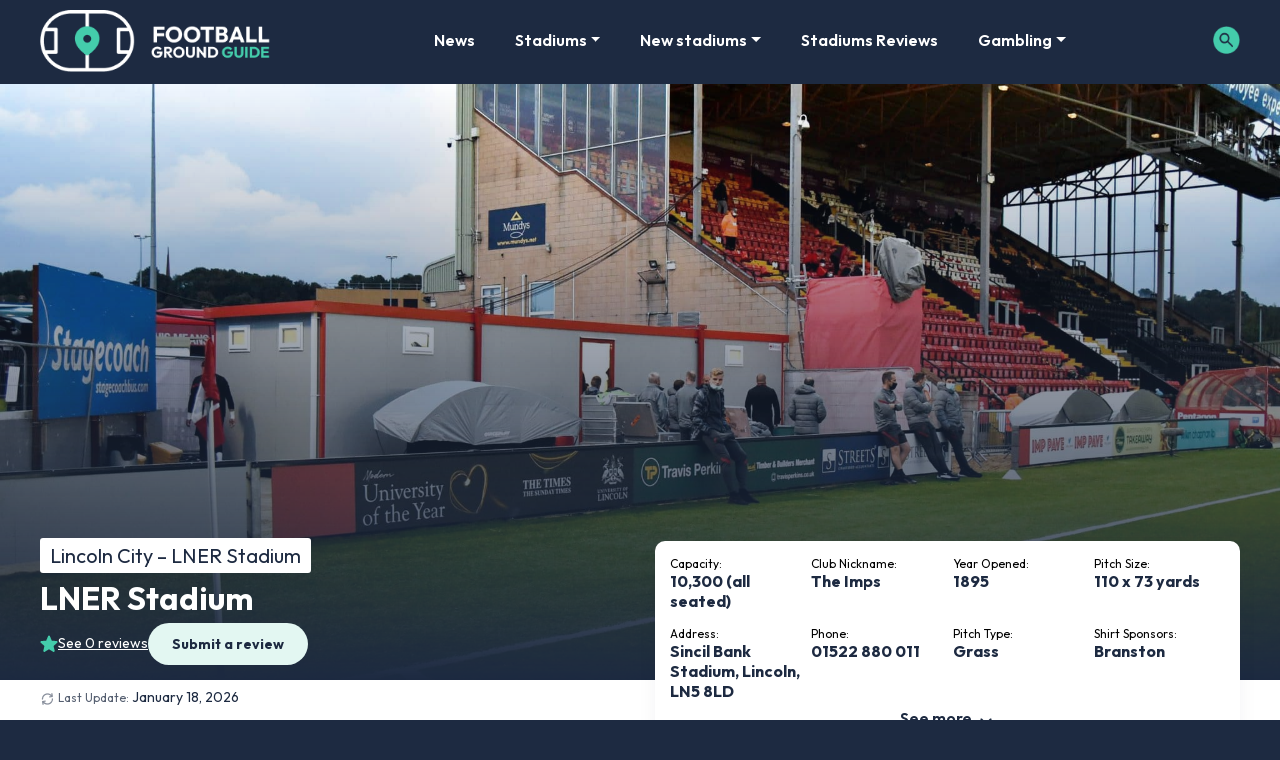

--- FILE ---
content_type: text/css
request_url: https://footballgroundguide.com/app/plugins/ajax-search-lite/css/style.basic.css?ver=4.13.4
body_size: 4111
content:
@keyframes aslAnFadeInDrop {0% {opacity:0;transform:translate(0,-50px)}100% {opacity:1;transform:translate(0,0)}}@-webkit-keyframes aslAnFadeInDrop {0% {opacity:0;transform:translate(0,-50px);-webkit-transform:translate(0,-50px)}100% {opacity:1;transform:translate(0,0);-webkit-transform:translate(0,0)}}@keyframes aslAnFadeOutDrop {0% {opacity:1;transform:translate(0,0);-webkit-transform:translate(0,0)}100% {opacity:0;transform:translate(0,-50px);-webkit-transform:translate(0,-50px)}}@-webkit-keyframes aslAnFadeOutDrop {0% {opacity:1;transform:translate(0,0);-webkit-transform:translate(0,0)}100% {opacity:0;transform:translate(0,-50px);-webkit-transform:translate(0,-50px)}}.hiddend {display:none !important}div.asl_w.asl_an_fadeInDrop,div.asl_w.asl_an_fadeOutDrop {-webkit-animation-duration:100ms;animation-duration:100ms;-webkit-animation-fill-mode:forwards;animation-fill-mode:forwards}div.asl_w.asl_an_fadeInDrop {animation-name:aslAnFadeInDrop;-webkit-animation-name:aslAnFadeInDrop}div.asl_w.asl_an_fadeOutDrop {animation-name:aslAnFadeOutDrop;-webkit-animation-name:aslAnFadeOutDrop}div.asl_w.asl_main_container {transition:width 130ms linear;-webkit-transition:width 130ms linear}div.asl_w,div.asl_w *,div.asl_r,div.asl_r *,div.asl_s,div.asl_s * {-webkit-box-sizing:content-box;-moz-box-sizing:content-box;-ms-box-sizing:content-box;-o-box-sizing:content-box;box-sizing:content-box;padding:0;margin:0;border:0;border-radius:0;text-transform:none;text-shadow:none;box-shadow:none;text-decoration:none;text-align:left;letter-spacing:normal}div.asl_r,div.asl_r * {-webkit-touch-callout:none;-webkit-user-select:none;-khtml-user-select:none;-moz-user-select:none;-ms-user-select:none;user-select:none}div.asl_r {box-sizing:border-box;margin:12px 0 0 0}div.asl_m .proinput input::-ms-clear {display:none !important;width:0 !important;height:0 !important}div.asl_m .proinput input::-ms-reveal {display:none !important;width:0 !important;height:0 !important}div.asl_m input[type="search"]::-webkit-search-decoration,div.asl_m input[type="search"]::-webkit-search-cancel-button,div.asl_m input[type="search"]::-webkit-search-results-button,div.asl_m input[type="search"]::-webkit-search-results-decoration {display:none}div.asl_m input[type="search"] {appearance:auto !important;-webkit-appearance:none !important}.clear {clear:both}.hiddend {display:none}div.asl_m textarea:focus,div.asl_m input:focus {outline:none}div.asl_m {width:100%;height:auto;border-radius:0;background:rgba(255,255,255,0);overflow:hidden;position:relative;z-index:200}div.asl_m .probox {width:auto;border-radius:5px;background:#fff;overflow:hidden;border:1px solid #fff;box-shadow:1px 0 3px #ccc inset;display:-webkit-flex;display:flex;-webkit-flex-direction:row;flex-direction:row}div.asl_m .probox .proinput {width:1px;height:100%;margin:0 0 0 10px;padding:0 5px;float:left;box-shadow:none;position:relative;flex:1 1 auto;-webkit-flex:1 1 auto;order:5;-webkit-order:5}div.asl_m .probox .proinput form {height:100%;margin:0 !important;padding:0 !important;display:block !important;max-width:unset !important}div.asl_m .probox .proinput input:before,div.asl_m .probox .proinput input:after,div.asl_m .probox .proinput form:before,div.asl_m .probox .proinput form:after {display:none}div.asl_m .probox .proinput input {height:28px;border:0;background:transparent;width:100%;box-shadow:none;margin:-1px;padding:0;left:0;line-height:normal !important;display:block;min-height:unset;max-height:unset}div.asl_m .probox .proinput input::-webkit-input-placeholder {opacity:.85}div.asl_m .probox .proinput input::-moz-placeholder {opacity:.85}div.asl_m .probox .proinput input:-ms-input-placeholder {opacity:.85}div.asl_m .probox .proinput input:-moz-placeholder {opacity:.85}div.asl_m .proinput input.orig {padding:0 !important;margin:0 !important;background:transparent !important;border:none !important;background-color:transparent !important;box-shadow:none !important;z-index:10;position:relative}div.asl_m .proinput input.autocomplete {padding:0 !important;margin:0;background:transparent !important;border:none !important;background-color:transparent !important;box-shadow:none !important;opacity:.2}div.asl_m .probox .proinput input.autocomplete {border:0;background:transparent;width:100%;box-shadow:none;margin:0;margin-top:-28px !important;padding:0;left:0;position:relative;z-index:9}div.asl_m .probox .proinput.iepaddingfix {padding-top:0}div.asl_m .probox .proinput .loading {width:32px;background:#000;height:100%;box-shadow:none}div.asl_m .probox .proloading,div.asl_m .probox .proclose,div.asl_m .probox .promagnifier,div.asl_m .probox .prosettings {width:20px;height:20px;background:none;background-size:20px 20px;float:right;box-shadow:none;margin:0;padding:0;text-align:center;flex:0 0 auto;-webkit-flex:0 0 auto;z-index:100}div.asl_m .probox .promagnifier {order:10;-webkit-order:10}div.asl_m .probox .prosettings {order:1;-webkit-order:1}div.asl_m .probox .proloading,div.asl_m .probox .proclose {background-position:center center;display:none;background-size:auto;background-repeat:no-repeat;background-color:transparent;order:6;-webkit-order:6}div.asl_m .probox .proclose {position:relative;cursor:pointer}div.asl_m .probox .promagnifier .innericon,div.asl_m .probox .prosettings .innericon,div.asl_m .probox .proclose .innericon {background-size:20px 20px;background-position:center center;background-repeat:no-repeat;background-color:transparent;width:100%;height:100%;text-align:center;overflow:hidden;line-height:initial;display:block}div.asl_m .probox .promagnifier .innericon svg,div.asl_m .probox .prosettings .innericon svg,div.asl_m .probox .proloading svg {height:100%;width:22px;vertical-align:baseline;display:inline-block}div.asl_m .probox .proloading {padding:2px;box-sizing:border-box}div.asl_m .probox div.asl_loader,div.asl_m .probox div.asl_loader * {box-sizing:border-box !important;margin:0;padding:0;box-shadow:none}div.asl_m .probox div.asl_loader {box-sizing:border-box;display:flex;flex:0 1 auto;flex-direction:column;flex-grow:0;flex-shrink:0;flex-basis:28px;max-width:100%;max-height:100%;width:100%;height:100%;align-items:center;justify-content:center}div.asl_m .probox div.asl_loader-inner {width:100%;margin:0 auto;text-align:center;height:100%}@-webkit-keyframes rotate-simple {0% {-webkit-transform:rotate(0deg);transform:rotate(0deg)}50% {-webkit-transform:rotate(180deg);transform:rotate(180deg)}100% {-webkit-transform:rotate(360deg);transform:rotate(360deg)}}@keyframes rotate-simple {0% {-webkit-transform:rotate(0deg);transform:rotate(0deg)}50% {-webkit-transform:rotate(180deg);transform:rotate(180deg)}100% {-webkit-transform:rotate(360deg);transform:rotate(360deg)}}div.asl_m .probox div.asl_simple-circle {margin:0;height:100%;width:100%;animation:rotate-simple .8s infinite linear;-webkit-animation:rotate-simple .8s infinite linear;border:4px solid #fff;border-right-color:transparent !important;border-radius:50%;box-sizing:border-box}div.asl_m .probox .proclose svg {background:#333;border-radius:50%;position:absolute;top:50%;width:20px;height:20px;margin-top:-10px;left:50%;margin-left:-10px;fill:#fefefe;padding:4px;box-sizing:border-box;box-shadow:0 0 0 2px rgba(255,255,255,.9)}div.asl_r * {text-decoration:none;text-shadow:none}div.asl_r .results .asl_nores {overflow:hidden;width:auto;height:100%;line-height:initial;text-align:center;margin:0;background:#fff;padding:10px 3px;color:#222}div.asl_r.horizontal {padding:2px 0 10px}div.asl_r.horizontal .results .nores {background:transparent}div.asl_r .results {overflow:hidden;width:auto;height:0;margin:0;padding:0}div.asl_r.horizontal .results {height:auto;width:auto}div.asl_r .results .item {overflow:hidden;width:auto;margin:0;padding:3px;position:relative;background:#f4f4f4;border-left:1px solid rgba(255,255,255,.6);border-right:1px solid rgba(255,255,255,.4);animation-delay:0s;animation-duration:1s;animation-fill-mode:both;animation-timing-function:ease;backface-visibility:hidden;-webkit-animation-delay:0s;-webkit-animation-duration:1s;-webkit-animation-fill-mode:both;-webkit-animation-timing-function:ease;-webkit-backface-visibility:hidden}div.asl_r.vertical .results .item:last-child {margin-bottom:0}div.asl_r.vertical .results .item:last-child:after {height:0;margin:0;width:0}div.asl_r .results .item .asl_image {overflow:hidden;background:transparent;margin:2px 8px 0 0;padding:0;float:left;background-position:center;background-size:cover}div.asl_r .results .item .asl_image img {width:100%;height:100%}div.asl_r .results .item .asl_content {overflow:hidden;height:auto;background:transparent;margin:0;padding:3px 3px 5px 3px}div.asl_r .results .item .asl_content h3 {margin:0;padding:0;display:inline;line-height:inherit}div.asl_r .results .item .asl_content .asl_desc {margin-top:4px;font-size:12px;line-height:18px}div.asl_r .results .item div.etc {margin-top:4px}div.asl_r .results a span.overlap {position:absolute;width:100%;height:100%;top:0;left:0;z-index:1}div.asl_r p.showmore {text-align:center;padding:0;margin:0;font-weight:normal;font-family:Open Sans;color:#055e94;font-size:12px;line-height:30px;text-shadow:0 0 0 rgba(255,255,255,0);background-color:#fff;margin-top:3px;cursor:pointer}div.asl_r p.showmore span {font-weight:normal;font-family:Open Sans;color:#055e94;font-size:12px;line-height:30px;text-shadow:0 0 0 rgba(255,255,255,0);display:block;text-align:center;cursor:pointer}.results .asl_nores .asl_keyword {padding:0 6px;cursor:pointer;font-weight:bold;font-family:Open Sans}div.asl_r .resdrg {height:auto}div.asl_w .group:first-of-type {margin:0 0 -3px}div.asl_s.searchsettings {width:200px;height:auto;position:absolute;display:none;z-index:1101;border-radius:0 0 3px 3px;visibility:hidden;padding:0}div.asl_s.searchsettings form {display:flex;flex-wrap:wrap;margin:0 0 12px 0 !important;padding:0 !important}div.asl_s.searchsettings .asl_option_inner {margin:2px 10px 0 10px;*padding-bottom:10px}div.asl_s.searchsettings.ie78 .asl_option_inner {margin-bottom:0 !important;padding-bottom:0 !important}div.asl_s.searchsettings .asl_option_label {font-size:14px;line-height:20px !important;margin:0;width:150px;text-shadow:none;padding:0;min-height:20px;border:none;background:transparent;float:none}div.asl_s.searchsettings .asl_option_inner input[type=checkbox] {display:none !important}div.asl_s.searchsettings.ie78 .asl_option_inner input[type=checkbox] {display:block}div.asl_s.searchsettings.ie78 .asl_option_label {float:right !important}div.asl_s.searchsettings .asl_option {display:flex;flex-direction:row;-webkit-flex-direction:row;align-items:flex-start;margin:0 0 10px 0;cursor:pointer}div.asl_s.searchsettings .asl_option.asl-o-last,div.asl_s.searchsettings .asl_option:last-child {margin-bottom:0}div.asl_s.searchsettings .asl_option_inner {width:17px;height:17px;position:relative;flex-grow:0;-webkit-flex-grow:0;flex-shrink:0;-webkit-flex-shrink:0}div.asl_s.searchsettings .asl_option_inner .asl_option_checkbox {cursor:pointer;position:absolute;width:17px;height:17px;top:0;padding:0;border-radius:2px;-webkit-box-shadow:inset 0 1px 1px rgba(0,0,0,.5),0 1px 0 rgba(255,255,255,.2);-moz-box-shadow:inset 0 1px 1px rgba(0,0,0,.5),0 1px 0 rgba(255,255,255,.2);box-shadow:inset 0 1px 1px rgba(0,0,0,.5),0 1px 0 rgba(255,255,255,.2);overflow:hidden;font-size:0 !important;color:rgba(0,0,0,0)}div.asl_r.vertical .results,div.asl_s.searchsettings .asl_sett_scroll {scrollbar-width:thin;scrollbar-color:rgba(0,0,0,0.5) transparent}div.asl_r.vertical .results {scrollbar-color:rgba(0,0,0,0.5) rgb(255,255,255)}div.asl_r.vertical .results::-webkit-scrollbar {width:10px}div.asl_s.searchsettings .asl_sett_scroll::-webkit-scrollbar {width:6px}div.asl_s.searchsettings .asl_sett_scroll::-webkit-scrollbar-track {background:transparent;box-shadow:inset 0 0 12px 12px transparent;border:none}div.asl_r.vertical .results::-webkit-scrollbar-track {background:rgb(255,255,255);box-shadow:inset 0 0 12px 12px transparent;border:solid 2px transparent}div.asl_r.vertical .results::-webkit-scrollbar-thumb,div.asl_s.searchsettings .asl_sett_scroll::-webkit-scrollbar-thumb {background:transparent;box-shadow:inset 0 0 12px 12px rgba(0,0,0,0);border:solid 2px transparent;border-radius:12px}div.asl_s.searchsettings .asl_sett_scroll::-webkit-scrollbar-thumb {border:none}div.asl_r.vertical:hover .results::-webkit-scrollbar-thumb,div.asl_s.searchsettings:hover .asl_sett_scroll::-webkit-scrollbar-thumb {box-shadow:inset 0 0 12px 12px rgba(0,0,0,0.5)}@media (hover:none),(max-width:500px) {div.asl_r.vertical .results::-webkit-scrollbar-thumb,div.asl_s.searchsettings .asl_sett_scroll::-webkit-scrollbar-thumb {box-shadow:inset 0 0 12px 12px rgba(0,0,0,0.5)}}div.asl_s.searchsettings .asl_option_inner .asl_option_checkbox:after {opacity:0;font-family:'aslsicons2';content:"\e800";font-weight:normal !important;background:transparent;border:none !important;box-sizing:content-box;color:#fff;height:100%;width:100%;padding:0 !important;margin:1px 0 0 0 !important;line-height:17px;text-align:center;text-decoration:none;text-shadow:none;display:block;font-size:11px !important;position:absolute;top:0;left:0;z-index:1}div.asl_s.searchsettings.ie78 .asl_option_inner .asl_option_checkbox:after {display:none}div.asl_s.searchsettings .asl_option_inner .asl_option_checkbox:hover::after {opacity:.3}div.asl_s.searchsettings .asl_option_inner input[type=checkbox]:checked+.asl_option_checkbox:after {opacity:1}div.asl_s.searchsettings fieldset {position:relative;float:left}div.asl_s.searchsettings fieldset {background:transparent;font-size:.9em;margin:12px 0 0 !important;padding:0;width:192px}div.asl_s.searchsettings fieldset .asl_option_label {width:130px;display:block}div.asl_s.searchsettings form fieldset legend {padding:5px 0 8px 10px}#asl_hidden_data {display:none !important}.asl_r .item {.asl__af-tt-container {position:relative;z-index:2;.asl__af-tt-link {transition:opacity 0.2s;&:hover {opacity:0.7}}}.average-rating {--percent:0%;--color:#2EA3F2;--bg-color:rgba(0,0,0,0.2);--size:17px;position:relative;appearance:none;width:auto;display:inline-block;vertical-align:baseline;font-size:var(--size);line-height:calc(var(--size) - 15%);color:var(--bg-color);background:linear-gradient(90deg,var(--color) var(--percent),var(--bg-color) var(--percent));-webkit-background-clip:text;-webkit-text-fill-color:transparent}}.asl_r .item {.price {--regular-price-color:#666;--sale_price_color:#666;color:var(--regular-price-color);del {opacity:.5;display:inline-block;text-decoration:line-through;color:var(--regular-price-color)}ins {margin-left:0.5em;text-decoration:none;font-weight:700;display:inline-block;color:var(--sale_price_color)}}.add-to-cart-container {display:flex;flex-wrap:wrap;align-items:center;position:relative;z-index:10;width:100%;margin:12px 0;.add-to-cart-quantity {padding:8px 0 8px 8px;background:#eaeaea;width:32px;border-radius:4px 0 0 4px;height:18px;min-height:unset;display:inline-block;font-size:13px;line-height:normal}.add-to-cart-button {padding:8px;border-radius:4px;background:#6246d7;color:white;height:18px;min-height:unset;display:block;text-align:center;min-width:90px;font-size:13px;line-height:normal;&.add-to-cart-variable {border-radius:4px}&.loading {content:url("data:image/svg+xml,%3Csvg width='38' height='38' viewBox='0 0 38 38' xmlns='http://www.w3.org/2000/svg' stroke='%23fff'%3E%3Cg fill='none' fill-rule='evenodd'%3E%3Cg transform='translate(1 1)' stroke-width='2'%3E%3Ccircle stroke-opacity='.5' cx='18' cy='18' r='18'/%3E%3Cpath d='M36 18c0-9.94-8.06-18-18-18'%3E%3CanimateTransform attributeName='transform' type='rotate' from='0 18 18' to='360 18 18' dur='1s' repeatCount='indefinite'/%3E%3C/path%3E%3C/g%3E%3C/g%3E%3C/svg%3E")}}a.added_to_cart {flex-basis:100%;margin-top:8px}}.add-to-cart-container:has(.add-to-cart-quantity) {.add-to-cart-button {border-radius:0 4px 4px 0}}}.rtl .asl_content,.rtl .asl_nores,.rtl .asl_content *,.rtl .asl_nores *,.rtl .searchsettings form {text-align:right !important;direction:rtl !important}.rtl .asl_nores>* {display:inline-block}.rtl div.asl_r .results .item .asl_image {float:right;margin:2px 0 0 8px}.rtl .searchsettings .asl_option {flex-direction:row-reverse !important;-webkit-flex-direction:row-reverse !important}.rtl .asl_option {direction:ltr}.rtl .asl_label,.rtl .asl_option div.asl_option_label {text-align:right !important}.rtl .asl_label {max-width:1000px !important;width:100%;direction:rtl !important}.rtl .asl_label input[type=radio] {margin:0 0 0 6px !important}.rtl .asl_option_cat_level-0 div.asl_option_label {font-weight:bold !important}.rtl fieldset .asl_option_cat_level-1 {margin-right:12px !important;margin-left:0}.rtl fieldset .asl_option_cat_level-2 {margin-right:24px !important;margin-left:0}.rtl fieldset .asl_option_cat_level-3 {margin-right:36px !important;margin-left:0}.rtl .searchsettings legend {text-align:right !important;display:block;width:100%}.rtl .searchsettings input[type=text],.rtl .searchsettings select {direction:rtl !important;text-align:right !important}.rtl div.asl_w.asl_s.searchsettings form,.rtl div.asl_w.asl_sb.searchsettings form {flex-direction:row-reverse !important}.rtl div.horizontal.asl_r div.item {float:right !important}.rtl p.asl-try {direction:rtl;text-align:right;margin-right:10px;width:auto !important}

--- FILE ---
content_type: text/css
request_url: https://footballgroundguide.com/app/themes/fgg-child/src/styles/style.wpsm.css
body_size: 1574
content:
@font-face {font-family:'wpsm-icons';src:url('/app/plugins/table-maker/font/wpsm-icons.eot');src:url('/app/plugins/table-maker/font/wpsm-icons.eot?#iefix') format('embedded-opentype'),url('/app/plugins/table-maker/font/wpsm-icons.woff2') format('woff2'),url('/app/plugins/table-maker/font/wpsm-icons.woff') format('woff'),url('/app/plugins/table-maker/font/wpsm-icons.ttf') format('truetype'),url('/app/plugins/table-maker/font/wpsm-icons.svg#wpsm-icons') format('svg');font-weight:normal;font-style:normal;font-display:block}body i.wpsm-table-icon {font-family:'wpsm-icons';speak:none;font-style:normal;font-weight:normal;font-variant:normal;font-display:block;text-transform:none;line-height:1;-webkit-font-smoothing:antialiased;-moz-osx-font-smoothing:grayscale}body .wpsm-icon-heart:before {content:"\e601";color:#cc0000;font-size:22px}body .wpsm-icon-star:before {content:"\e602";color:#FFBF00;font-size:22px}body .wpsm-icon-star-empty:before {content:"\e607";color:#FFBF00;font-size:22px}body .wpsm-icon-lock:before {content:"\e600";font-size:18px}body .wpsm-icon-tick:before {content:"\e603";color:#06C29F;font-size:22px}body .wpsm-icon-cross:before {content:"\e604";color:#cc0000;font-size:22px}body .wpsm-icon-info:before {content:"\e605";color:#13B3E3;font-size:16px}body .wpsm-icon-warning:before {content:"\e606";color:#FF6A00;font-size:18px}body .wpsm-comptable-wrap {margin:25px 0;overflow:auto}body .wpsm-comptable-wrap table{max-width:1080px;margin:auto;text-align:center}body .wpsm-comptable-wrap table.small-only {padding:0 25px}body .wpsm-comptable-wrap a {text-decoration:underline}body .wpsm-comptable {border-collapse:separate;margin:0;width:100%;border-spacing:0;max-width:100%;border:1px solid transparent}body .wpsm-comptable th,body .wpsm-comptable td {padding:15px;box-sizing:border-box}body .wpsm-comptable th {border-right:1px solid #cdcdcd;background:#707070;text-align:left;font-weight:700;border:none;color:#fff }body .wpsm-comptable td {background:#fff;border:1px solid #e8e8e8;border-width:0px 1px 1px 0px;color:#111;min-width:120px;vertical-align:middle;position:relative}body .wpsm-comptable.center-table-align td,body .wpsm-comptable.center-table-align th {text-align:center;vertical-align:middle}body .wpsm-comptable td ul li,body .wpsm-comptable td ul {margin:0;list-style:disc inside none}body .wpsm-comptable td:first-child {border-left-width:1px}body .wpsm-comptable td img {max-width:120px;max-height:120px;padding:15px}.wpsm-comptable td img.aligncenter{display:block;margin:5px auto}.wpsm-comptable td img.alignright{display:block;margin:5px 0px 5px auto}.wpsm-comptable td img.alignleft{display:block;margin:5px auto 5px 0px}body .wpsm-comptable td:hover {background-color:#f8f8f8}body .wpsm-comptable .subheader td {font-weight:600}.hover-col1 tr td:first-child {background-color:#f8f8f8;min-width:140px;text-align:left}body .wpsm-comptable td .wpsm-button {margin:10px 15px;white-space:nowrap}body .wpsm-comptable .wpsm-thead-default th {background-color:#707070;color:#fff;border-color:#f8f8f8}body .wpsm-comptable .wpsm-thead-default th:last-child {border-right-color:#707070}body .wpsm-comptable .wpsm-thead-black th {background-color:#000;color:#fff;border-color:rgb(226,226,226)}body .wpsm-comptable .wpsm-thead-black th:last-child {border-right-color:#000}body .wpsm-comptable .wpsm-thead-yellow th {background-color:#fd0;color:#000;border-color:rgb(226,226,226)}body .wpsm-comptable .wpsm-thead-yellow th:last-child {border-right-color:#fd0}body .wpsm-comptable .wpsm-thead-blue th {background-color:#00aae9;color:#fff;border-color:rgb(226,226,226)}body .wpsm-comptable .wpsm-thead-blue th:last-child {border-right-color:#00aae9}body .wpsm-comptable .wpsm-thead-red th {background-color:#dd0007;color:#fff;border-color:rgb(226,226,226)}body .wpsm-comptable .wpsm-thead-red th:last-child {border-right-color:#dd0007}body .wpsm-comptable .wpsm-thead-green th {background-color:#77bb0f;color:#fff;border-color:rgb(226,226,226)}body .wpsm-comptable .wpsm-thead-green th:last-child {border-right-color:#77bb0f}body .wpsm-comptable .wpsm-thead-orange th {background-color:#fb7203;color:#fff;border-color:rgb(226,226,226)}body .wpsm-comptable .wpsm-thead-orange th:last-child {border-right-color:#fb7203}body .wpsm-comptable .wpsm-thead-purple th {background-color:#662d91;color:#fff;border-color:rgb(226,226,226)}body .wpsm-comptable .wpsm-thead-purple th:last-child {border-right-color:#662d91}body .wpsm-comptable .subheader td:first-child,.hover-col1 .subheader td:first-child {background-color:#eaeaea}.stacktable {width:100%}body .wpsm-comptable th.st-head-row {background-color:#eee;color:black;border-left-width:1px;font-weight:400;position:relative}body .wpsm-comptable .st-key {width:48%;text-align:right !important;padding-right:2%}body .wpsm-comptable .st-key.wpsm-spec-heading {text-align:left !important;background-color:#F4F4F4}body .wpsm-comptable .st-val {width:48%;padding-left:2%;text-align:center}body .wpsm-comptable .subheader th.st-head-row {font-weight:700;background-color:#eaeaea}body .wpsm-comptable th.st-head-row-main {display:none}body .wpsm-comptable .wpsm-bar,body .wpsm-comptable .wpsm-bar-title span,body .wpsm-comptable .wpsm-bar-bar,body .wpsm-comptable .wpsm-bar-percent {height:20px;line-height:20px }body .wpsm-comptable .wpsm-bar {margin-bottom:10px }body .wpsm-comptable .wpsm-bar-title span {padding:0 12px }body .wpsm-comptable .editor_selected_row td:first-child {border-left:3px solid #77B21D}body .wpsm-comptable .editor_selected_row td:last-child {border-right:3px solid #77B21D}body .wpsm-comptable .editor_selected_row td:not(.st-key):not(.st-val) {border-bottom:3px solid #77B21D;border-top:3px solid #77B21D}body .editor_selected_row .st-head-row {border:3px solid #77B21D !important;border-bottom:none !important}body .wpsm-comptable td.editor_selected_col,body .wpsm-comptable th.editor_selected_col {border-left:3px solid #77B21D;border-right:3px solid #77B21D}body .wpsm-comptable th.editor_selected_col {background-color:#77B21D !important;color:#fff !important }body .wpsm-comptable tr:last-child td.editor_selected_col {border-bottom:3px solid #77B21D}.badge_div_col_img {position:absolute;background:url('../img/editor_badge.png');width:65px;height:65px;top:10px;right:10px}body .stacktable.large-only {display:table}body .stacktable.small-only {display:none}@media (max-width:800px) {body .wpsm-comptable td img,body .wpsm-comptable img{max-height:120px;max-width:100px}body .stacktable.large-only {display:none}body .stacktable.small-only {display:table}body .hover-col1 tr:hover {background-color:#f8f8f8}}body .wpsm-comptable {margin-bottom:0 !important}body .wpsm-comptable-wrap,body .space-page-content table {margin:0 !important;width:100% !important;max-width:100% !important}body .wpsm-comptable .wpsm-thead-white th {background-color:#FFF;color:#000;border:1px solid #e2e2e2}body .wpsm-comptable .wpsm-thead-white th:last-child {border-right-color:#e2e2e2}body .wpsm-comptable .wpsm-caption-white {background-color:#fff;color:#000;border:1px solid #e2e2e2 !important;width:calc(100% - 2px);margin-left:1px;border-bottom:none !important}body .wpsm-comptable .wpsm-caption {font-weight:600;font-size:20px;padding:10px;text-transform:uppercase;border:1px solid;border-bottom:0;text-align:center !important;caption-side:top !important}body .wpsm-comptable .wpsm-caption-default {border-right:1px solid #cdcdcd;background:#707070;color:#FFF}body .wpsm-comptable .wpsm-caption-default a {color:#FFF}body .wpsm-comptable .wpsm-caption-black {background-color:#000;color:#fff;border-color:#e2e2e2 }body .wpsm-comptable .wpsm-caption-black a {color:#FFF}body .wpsm-comptable .wpsm-caption-yellow {background-color:#fd0;color:#000;border-color:#e2e2e2 }body .wpsm-comptable .wpsm-caption-yellow a {color:#000}body .wpsm-comptable .wpsm-caption-blue {background-color:#00aae9;color:#fff;border-color:#e2e2e2 }body .wpsm-comptable .wpsm-caption-blue a {color:#FFF}body .wpsm-comptable .wpsm-caption-red {background-color:#dd0007;color:#fff;border-color:#e2e2e2 }body .wpsm-comptable .wpsm-caption-red a {color:#FFF}body .wpsm-comptable .wpsm-caption-green {background-color:#77bb0f;color:#fff;border-color:#e2e2e2 }body .wpsm-comptable .wpsm-caption-green a {color:#FFF}body .wpsm-comptable .wpsm-caption-orange {background-color:#fb7203;color:#fff;border-color:#e2e2e2 }body .wpsm-comptable .wpsm-caption-orange a {color:#FFF}body .wpsm-comptable .wpsm-caption-purple {background-color:#662d91;color:#fff;border-color:#e2e2e2 }body .wpsm-comptable .wpsm-caption-purple a {color:#FFF}

--- FILE ---
content_type: image/svg+xml
request_url: https://footballgroundguide.com/app/themes/fgg-child/dist/images/icons/full-star.svg
body_size: 131
content:
<svg width="18" height="17" viewBox="0 0 18 17" fill="none" xmlns="http://www.w3.org/2000/svg">
<path d="M9.00002 14.275L4.85002 16.775C4.66668 16.8916 4.47501 16.9416 4.27501 16.9249C4.07501 16.9083 3.90002 16.8416 3.75002 16.725C3.60001 16.6083 3.48335 16.4625 3.40002 16.2874C3.31668 16.1124 3.30002 15.9166 3.35002 15.7L4.45002 10.975L0.775015 7.79995C0.608348 7.64995 0.504182 7.47912 0.462515 7.28745C0.420848 7.09578 0.433348 6.90828 0.500015 6.72495C0.566682 6.54162 0.666682 6.39162 0.800015 6.27495C0.933348 6.15828 1.11668 6.08328 1.35002 6.04995L6.20002 5.62495L8.07502 1.17495C8.15835 0.974951 8.28752 0.824951 8.46252 0.724951C8.63752 0.624951 8.81668 0.574951 9.00002 0.574951C9.18335 0.574951 9.36252 0.624951 9.53752 0.724951C9.71252 0.824951 9.84168 0.974951 9.92502 1.17495L11.8 5.62495L16.65 6.04995C16.8833 6.08328 17.0667 6.15828 17.2 6.27495C17.3333 6.39162 17.4333 6.54162 17.5 6.72495C17.5667 6.90828 17.5792 7.09578 17.5375 7.28745C17.4958 7.47912 17.3917 7.64995 17.225 7.79995L13.55 10.975L14.65 15.7C14.7 15.9166 14.6833 16.1124 14.6 16.2874C14.5167 16.4625 14.4 16.6083 14.25 16.725C14.1 16.8416 13.925 16.9083 13.725 16.9249C13.525 16.9416 13.3333 16.8916 13.15 16.775L9.00002 14.275Z" fill="#44CCAB"/>
</svg>


--- FILE ---
content_type: image/svg+xml
request_url: https://footballgroundguide.com/app/themes/fgg-child/dist/images/IconButton.svg?aaa11f86601762b950ef4cda4a9b815f
body_size: 141
content:
<svg width="24" height="24" viewBox="0 0 24 24" fill="none" xmlns="http://www.w3.org/2000/svg">
<mask id="mask0_2961_520" style="mask-type:alpha" maskUnits="userSpaceOnUse" x="0" y="0" width="24" height="24">
<rect width="24" height="24" fill="#D9D9D9"/>
</mask>
<g mask="url(#mask0_2961_520)">
<path d="M8.70005 17.3C8.51672 17.1167 8.42505 16.8833 8.42505 16.6C8.42505 16.3167 8.51672 16.0833 8.70005 15.9L12.6 12L8.70005 8.09999C8.51672 7.91665 8.42505 7.68332 8.42505 7.39999C8.42505 7.11665 8.51672 6.88332 8.70005 6.69999C8.88338 6.51665 9.11672 6.42499 9.40005 6.42499C9.68338 6.42499 9.91672 6.51665 10.1 6.69999L14.7 11.3C14.8 11.4 14.8709 11.5083 14.9125 11.625C14.9542 11.7417 14.975 11.8667 14.975 12C14.975 12.1333 14.9542 12.2583 14.9125 12.375C14.8709 12.4917 14.8 12.6 14.7 12.7L10.1 17.3C9.91672 17.4833 9.68338 17.575 9.40005 17.575C9.11672 17.575 8.88338 17.4833 8.70005 17.3Z" fill="#1D2A41"/>
</g>
</svg>


--- FILE ---
content_type: image/svg+xml
request_url: https://footballgroundguide.com/app/themes/fgg-child/dist/images/icons/chevron_full.svg
body_size: -54
content:
<svg width="12" height="7" viewBox="0 0 12 7" fill="none" xmlns="http://www.w3.org/2000/svg">
<path d="M5.3875 5.88746L1.15834 1.65829C1.1 1.59996 1.05625 1.53676 1.02709 1.46871C0.997921 1.40065 0.983337 1.32774 0.983337 1.24996C0.983337 1.0944 1.03681 0.958293 1.14375 0.841626C1.2507 0.724959 1.39167 0.666626 1.56667 0.666626H10.4333C10.6083 0.666626 10.7493 0.724959 10.8563 0.841626C10.9632 0.958293 11.0167 1.0944 11.0167 1.24996C11.0167 1.28885 10.9583 1.42496 10.8417 1.65829L6.6125 5.88746C6.51528 5.98468 6.41806 6.05274 6.32084 6.09163C6.22361 6.13051 6.11667 6.14996 6 6.14996C5.88334 6.14996 5.77639 6.13051 5.67917 6.09163C5.58195 6.05274 5.48473 5.98468 5.3875 5.88746Z" fill="#1C1B1F"/>
</svg>
